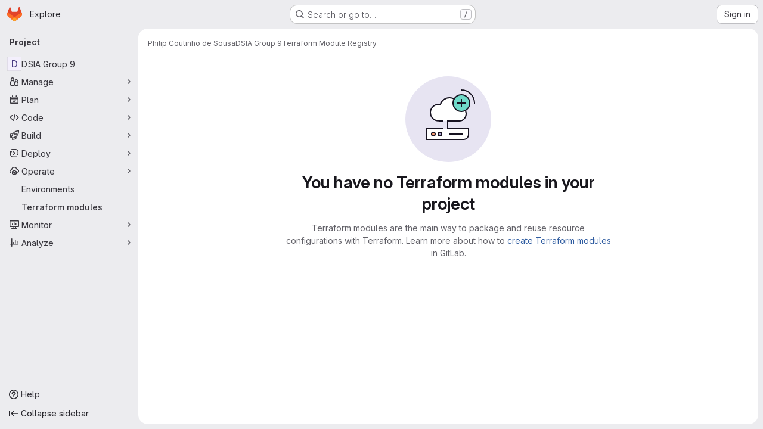

--- FILE ---
content_type: text/javascript; charset=utf-8
request_url: https://git.cs.uni-paderborn.de/assets/webpack/pages.projects.packages.infrastructure_registry.index.5558a23b.chunk.js
body_size: 294
content:
(this.webpackJsonp=this.webpackJsonp||[]).push([["pages.projects.packages.infrastructure_registry.index"],{282:function(s,e,r){r("HVBj"),r("gjpc"),s.exports=r("8FRO")},"8FRO":function(s,e,r){"use strict";r.r(e);var a=r("v8Dq");Object(a.a)()}},[[282,"runtime","main","commons-pages.projects-pages.projects.activity-pages.projects.alert_management.details-pages.project-8c2226c2","commons-pages.admin.abuse_reports-pages.admin.abuse_reports.show-pages.admin.credentials-pages.admin-ce1b2df9","commons-pages.admin.abuse_reports-pages.admin.abuse_reports.show-pages.admin.credentials-pages.admin-d83550ba","commons-pages.groups.dependency_proxies-pages.groups.harbor.repositories-pages.groups.infrastructure-7ec965c5","commons-pages.groups.harbor.repositories-pages.groups.infrastructure_registry.index-pages.groups.pac-c6a27c85","commons-pages.groups.infrastructure_registry.index-pages.projects.packages.infrastructure_registry.i-954a0ea2","commons-pages.groups.infrastructure_registry.index-pages.projects.packages.infrastructure_registry.index"]]]);
//# sourceMappingURL=pages.projects.packages.infrastructure_registry.index.5558a23b.chunk.js.map

--- FILE ---
content_type: text/javascript; charset=utf-8
request_url: https://git.cs.uni-paderborn.de/assets/webpack/commons-pages.groups.infrastructure_registry.index-pages.projects.packages.infrastructure_registry.i-954a0ea2.a83c14cf.chunk.js
body_size: 9338
content:
(this.webpackJsonp=this.webpackJsonp||[]).push([["commons-pages.groups.infrastructure_registry.index-pages.projects.packages.infrastructure_registry.i-954a0ea2","98292fa1"],{"3Pl5":function(t,e,i){"use strict";i("3UXl"),i("iyoE");var n=i("9/Bc"),r=i("d85j"),a=i("dIEn"),s=i("zIFf"),o=i("/lV4"),l={name:"PackageTags",components:{GlBadge:n.a,GlIcon:r.a,GlSprintf:a.a},directives:{GlTooltip:s.a},props:{tagDisplayLimit:{type:Number,required:!1,default:2},tags:{type:Array,required:!0,default:function(){return[]}},hideLabel:{type:Boolean,required:!1,default:!1}},computed:{tagCount(){return this.tags.length},tagsToRender(){return this.tags.slice(0,this.tagDisplayLimit)},moreTagsDisplay(){return Math.max(0,this.tags.length-this.tagDisplayLimit)},moreTagsTooltip(){return this.moreTagsDisplay?this.tags.slice(this.tagDisplayLimit).map((function(t){return t.name})).join(", "):""},tagsDisplay(){return Object(o.h)("%d tag","%d tags",this.tagCount)}},methods:{tagBadgeClass(t){return{"gl-hidden":!0,"!gl-flex":1===this.tagCount,"@md/panel:!gl-flex":this.tagCount>1,"gl-mr-2":t!==this.tagsToRender.length-1,"gl-ml-3":!this.hideLabel&&0===t}}}},c=i("tBpV"),u=Object(c.a)(l,(function(){var t=this,e=t._self._c;return e("div",{staticClass:"gl-flex gl-items-center"},[t.hideLabel?t._e():e("div",{staticClass:"gl-flex gl-items-center",attrs:{"data-testid":"tagLabel"}},[e("gl-icon",{staticClass:"gl-mr-3",attrs:{name:"labels",variant:"subtle"}}),t._v(" "),e("span",{staticClass:"gl-font-bold"},[t._v(t._s(t.tagsDisplay))])],1),t._v(" "),t._l(t.tagsToRender,(function(i,n){return e("gl-badge",{key:n,class:t.tagBadgeClass(n),attrs:{"data-testid":"tagBadge",variant:"info"}},[t._v(t._s(i.name))])})),t._v(" "),t.moreTagsDisplay?e("gl-badge",{directives:[{name:"gl-tooltip",rawName:"v-gl-tooltip"}],staticClass:"gl-ml-2 gl-hidden @md/panel:gl-flex",attrs:{"data-testid":"moreBadge",variant:"neutral",title:t.moreTagsTooltip}},[e("gl-sprintf",{attrs:{message:t.__("+%{tags} more")},scopedSlots:t._u([{key:"tags",fn:function(){return[t._v("\n        "+t._s(t.moreTagsDisplay)+"\n      ")]},proxy:!0}],null,!1,1778193567)})],1):t._e(),t._v(" "),t.moreTagsDisplay&&t.hideLabel?e("gl-badge",{staticClass:"gl-ml-2 @md/panel:gl-hidden",attrs:{"data-testid":"moreBadge",variant:"neutral"}},[t._v(t._s(t.tagsDisplay))]):t._e()],2)}),[],!1,null,null,null);e.a=u.exports},BNa5:function(t,e,i){"use strict";var n=i("CbCZ"),r=i("Jx7q"),a=i("dIEn"),s=i("pmDQ"),o=i("zIFf"),l=i("/lV4"),c=i("Igzg"),u=i("5QKO"),d=i("EC5q"),p=i("d85j"),g=i("3twG"),f={name:"PackagePath",components:{GlIcon:p.a,GlLink:r.a},directives:{GlTooltip:o.a},props:{path:{type:String,required:!0},disabled:{type:Boolean,required:!1,default:!1}},computed:{pathPieces(){return this.path.split("/")},root(){return this.pathPieces[1]},rootLink(){return Object(g.B)(this.pathPieces[0],this.root)},leaf(){return this.pathPieces[this.pathPieces.length-1]},deeplyNested(){return this.pathPieces.length>3},hasGroup(){return this.root!==this.leaf}}},h=i("tBpV"),m=Object(h.a)(f,(function(){var t=this,e=t._self._c;return e("div",{staticClass:"gl-flex gl-items-center"},[e("gl-icon",{staticClass:"gl-mx-3 gl-min-w-0",attrs:{"data-testid":"base-icon",name:"project"}}),t._v(" "),e("gl-link",{staticClass:"gl-min-w-0 gl-text-subtle",attrs:{"data-testid":"root-link",href:"/"+t.rootLink,disabled:t.disabled}},[t._v("\n    "+t._s(t.root)+"\n  ")]),t._v(" "),t.hasGroup?[e("gl-icon",{staticClass:"gl-mx-2 gl-min-w-0",attrs:{"data-testid":"root-chevron",name:"chevron-right"}}),t._v(" "),t.deeplyNested?[e("span",{directives:[{name:"gl-tooltip",rawName:"v-gl-tooltip",value:{title:t.path},expression:"{ title: path }"}],staticClass:"gl-min-w-0 gl-rounded-base gl-px-2 gl-shadow-inner-1-gray-200",attrs:{"data-testid":"ellipsis-icon"}},[e("gl-icon",{attrs:{name:"ellipsis_h"}})],1),t._v(" "),e("gl-icon",{staticClass:"gl-mx-2 gl-min-w-0",attrs:{"data-testid":"ellipsis-chevron",name:"chevron-right"}})]:t._e(),t._v(" "),e("gl-link",{staticClass:"gl-min-w-0 gl-text-subtle",attrs:{"data-testid":"leaf-link",href:"/"+t.path,disabled:t.disabled}},[t._v("\n      "+t._s(t.leaf)+"\n    ")])]:t._e()],2)}),[],!1,null,null,null).exports,v=i("3Pl5"),_=i("Mj3/"),y={name:"InfrastructureIconAndName",components:{GlIcon:p.a}},b=Object(h.a)(y,(function(){var t=this._self._c;return t("div",{staticClass:"gl-flex gl-items-center"},[t("gl-icon",{staticClass:"gl-ml-3 gl-mr-2",attrs:{name:"infrastructure-registry"}}),this._v(" "),t("span",[this._v(this._s(this.s__("InfrastructureRegistry|Terraform")))])],1)}),[],!1,null,null,null).exports,k={name:"PackageListRow",components:{GlButton:n.a,GlLink:r.a,GlSprintf:a.a,GlTruncate:s.a,PackageTags:v.a,PackagePath:m,PublishMethod:_.a,ListItem:c.a,InfrastructureIconAndName:b},directives:{GlTooltip:o.a},mixins:[u.a],props:{packageEntity:{type:Object,required:!0},packageLink:{type:String,required:!0},disableDelete:{type:Boolean,default:!1,required:!1},isGroup:{type:Boolean,default:!1,required:!1},showPackageType:{type:Boolean,default:!0,required:!1}},computed:{hasPipeline(){var t;return Boolean(null===(t=this.packageEntity.pipeline)||void 0===t||null===(t=t.user)||void 0===t?void 0:t.name)},hasProjectLink(){return Boolean(this.packageEntity.project_path)},showWarningIcon(){return this.packageEntity.status===d.u},disabledRow(){return this.packageEntity.status&&this.packageEntity.status!==d.t},disabledDeleteButton(){return this.disabledRow||!this.packageEntity._links.delete_api_path}},i18n:{erroredPackageText:Object(l.i)("PackageRegistry|Invalid Package: failed metadata extraction")}},x=Object(h.a)(k,(function(){var t=this,e=t._self._c;return e("list-item",{attrs:{"data-testid":"package-row"},scopedSlots:t._u([{key:"left-primary",fn:function(){return[e("div",{staticClass:"gl-mr-3 gl-flex gl-min-w-0 gl-items-center"},[e("gl-link",{staticClass:"gl-min-w-0 gl-text-default",attrs:{href:t.packageLink,"data-testid":"details-link",disabled:t.disabledRow}},[e("gl-truncate",{attrs:{text:t.packageEntity.name}})],1),t._v(" "),t.showWarningIcon?e("gl-button",{directives:[{name:"gl-tooltip",rawName:"v-gl-tooltip",value:{title:t.$options.i18n.erroredPackageText},expression:"{ title: $options.i18n.erroredPackageText }"}],staticClass:"hover:!gl-bg-transparent",attrs:{icon:"warning",category:"tertiary","data-testid":"warning-icon","aria-label":t.__("Warning")}}):t._e(),t._v(" "),t.packageEntity.tags&&t.packageEntity.tags.length?e("package-tags",{staticClass:"gl-ml-3",attrs:{tags:t.packageEntity.tags,"hide-label":"","tag-display-limit":1}}):t._e()],1)]},proxy:!0},{key:"left-secondary",fn:function(){return[e("div",{staticClass:"gl-flex"},[e("span",[t._v(t._s(t.packageEntity.version))]),t._v(" "),t.hasPipeline?e("div",{staticClass:"sm:g-flex gl-ml-2 gl-hidden"},[e("gl-sprintf",{attrs:{message:t.s__("PackageRegistry|published by %{author}")},scopedSlots:t._u([{key:"author",fn:function(){return[t._v(t._s(t.packageEntity.pipeline.user.name))]},proxy:!0}],null,!1,166229790)})],1):t._e(),t._v(" "),t.showPackageType?e("infrastructure-icon-and-name"):t._e(),t._v(" "),t.hasProjectLink?e("package-path",{attrs:{path:t.packageEntity.project_path,disabled:t.disabledRow}}):t._e()],1)]},proxy:!0},{key:"right-primary",fn:function(){return[e("publish-method",{attrs:{"package-entity":t.packageEntity,"is-group":t.isGroup}})]},proxy:!0},{key:"right-secondary",fn:function(){return[e("span",[e("gl-sprintf",{attrs:{message:t.__("Created %{timestamp}")},scopedSlots:t._u([{key:"timestamp",fn:function(){return[e("span",{directives:[{name:"gl-tooltip",rawName:"v-gl-tooltip"}],attrs:{title:t.tooltipTitle(t.packageEntity.created_at)}},[t._v("\n            "+t._s(t.timeFormatted(t.packageEntity.created_at))+"\n          ")])]},proxy:!0}])})],1)]},proxy:!0},t.disableDelete?null:{key:"right-action",fn:function(){return[e("gl-button",{attrs:{"data-testid":"action-delete",icon:"remove",category:"secondary",variant:"danger",title:t.s__("PackageRegistry|Remove package"),"aria-label":t.s__("PackageRegistry|Remove package"),disabled:t.disabledDeleteButton},on:{click:function(e){return t.$emit("packageToDelete",t.packageEntity)}}})]},proxy:!0}],null,!0)})}),[],!1,null,null,null);e.a=x.exports},EC5q:function(t,e,i){"use strict";i.d(e,"q",(function(){return r})),i.d(e,"o",(function(){return a})),i.d(e,"y",(function(){return s})),i.d(e,"c",(function(){return o})),i.d(e,"r",(function(){return l})),i.d(e,"k",(function(){return c})),i.d(e,"h",(function(){return u})),i.d(e,"A",(function(){return d})),i.d(e,"x",(function(){return p})),i.d(e,"z",(function(){return g})),i.d(e,"b",(function(){return f})),i.d(e,"p",(function(){return h})),i.d(e,"C",(function(){return m})),i.d(e,"B",(function(){return v})),i.d(e,"g",(function(){return _})),i.d(e,"i",(function(){return y})),i.d(e,"j",(function(){return b})),i.d(e,"m",(function(){return k})),i.d(e,"n",(function(){return x})),i.d(e,"l",(function(){return w})),i.d(e,"u",(function(){return C})),i.d(e,"t",(function(){return E})),i.d(e,"w",(function(){return j})),i.d(e,"s",(function(){return T})),i.d(e,"e",(function(){return O})),i.d(e,"a",(function(){return P})),i.d(e,"d",(function(){return S})),i.d(e,"v",(function(){return G})),i.d(e,"f",(function(){return D}));var n=i("/lV4");const r=5,a="delete_package",s="request_delete_package",o="cancel_delete_package",l="install_package",c="delete_package_file",u="delete_package_files",d="select_package_file",p="request_delete_package_file",g="request_delete_selected_package_file",f="cancel_delete_package_file",h="download_package_asset",m={DELETE_PACKAGE:a,REQUEST_DELETE_PACKAGE:s,CANCEL_DELETE_PACKAGE:o,PULL_PACKAGE:"pull_package",DELETE_PACKAGE_FILE:c,REQUEST_DELETE_PACKAGE_FILE:p,CANCEL_DELETE_PACKAGE_FILE:f,DOWNLOAD_PACKAGE_ASSET:h},v="showSuccessDeleteAlert",_=Object(n.i)("PackageRegistry|Something went wrong while deleting the package."),y=Object(n.i)("PackageRegistry|Something went wrong while deleting the package asset."),b=Object(n.i)("PackageRegistry|Package asset deleted successfully"),k=Object(n.i)("PackageRegistry|You are about to delete %{name}, are you sure?"),x=Object(n.i)("PackageRegistry|Delete package"),w=Object(n.i)("PackageRegistry|Permanently delete"),C="error",E="default",j=Object(n.i)("ContainerRegistry|CLI commands"),T=Object(n.i)("ContainerRegistry|Login"),O=Object(n.i)("ContainerRegistry|Copy login command"),P=Object(n.i)("ContainerRegistry|Build an image"),S=Object(n.i)("ContainerRegistry|Copy build command"),G=Object(n.i)("ContainerRegistry|Push an image"),D=Object(n.i)("ContainerRegistry|Copy push command")},Igzg:function(t,e,i){"use strict";i("UezY"),i("z6RN"),i("hG7+");var n=i("CbCZ"),r=i("zIFf"),a=i("/lV4"),s={name:"ListItem",components:{GlButton:n.a},directives:{GlTooltip:r.a},props:{first:{type:Boolean,default:!1,required:!1},selected:{type:Boolean,default:!1,required:!1}},data:()=>({isDetailsShown:!1,detailsSlots:[]}),computed:{optionalClasses(){return{"gl-border-t-transparent":!this.first&&!this.selected,"gl-border-t-default":this.first&&!this.selected,"gl-border-b-default":!this.selected,"!gl-border-t-transparent":this.selected&&!this.first,"gl-bg-blue-50 gl-border-blue-200":this.selected}},toggleDetailsIcon(){return this.isDetailsShown?"chevron-up":"chevron-down"},toggleDetailsLabel(){return this.isDetailsShown?Object(a.a)("Hide details"):Object(a.a)("Show details")}},mounted(){this.detailsSlots=Object.keys(this.$slots).filter((function(t){return t.startsWith("details-")}))},methods:{toggleDetails(){this.isDetailsShown=!this.isDetailsShown}}},o=i("tBpV"),l=Object(o.a)(s,(function(){var t=this,e=t._self._c;return e("div",{staticClass:"gl-flex gl-flex-col gl-border-b-1 gl-border-t-1 gl-border-b-solid gl-border-t-solid",class:t.optionalClasses},[e("div",{staticClass:"gl-flex gl-py-3"},[t.$slots["left-action"]?e("div",{staticClass:"gl-flex gl-w-7 gl-justify-start gl-pt-2"},[t._t("left-action")],2):t._e(),t._v(" "),e("div",{staticClass:"gl-flex gl-grow gl-flex-col gl-items-stretch gl-justify-between @sm/panel:gl-flex-row"},[e("div",{staticClass:"gl-mb-3 gl-flex gl-min-w-0 gl-grow gl-flex-col @sm/panel:gl-mb-0"},[t.$slots["left-primary"]?e("div",{staticClass:"gl-min-h-6 gl-min-w-0 gl-items-center gl-font-semibold gl-text-default @sm/panel:gl-flex"},[t._t("left-primary"),t._v(" "),t.detailsSlots.length>0?e("gl-button",{directives:[{name:"gl-tooltip",rawName:"v-gl-tooltip"}],staticClass:"gl-ml-2 gl-hidden @sm/panel:gl-block",attrs:{icon:t.toggleDetailsIcon,"aria-label":t.toggleDetailsLabel,size:"small",category:"tertiary",title:t.toggleDetailsLabel,"aria-expanded":t.isDetailsShown},on:{click:t.toggleDetails}}):t._e()],2):t._e(),t._v(" "),t.$slots["left-secondary"]?e("div",{staticClass:"gl-flex gl-min-h-6 gl-min-w-0 gl-grow gl-items-center gl-gap-3 gl-text-sm gl-text-subtle"},[t._t("left-secondary")],2):t._e()]),t._v(" "),e("div",{staticClass:"gl-flex gl-shrink-0 gl-flex-col gl-justify-center gl-text-subtle @sm/panel:gl-items-end"},[t.$slots["right-primary"]?e("div",{staticClass:"gl-flex gl-min-h-6 gl-items-center @sm/panel:gl-text-default"},[t._t("right-primary")],2):t._e(),t._v(" "),t.$slots["right-secondary"]?e("div",{staticClass:"gl-flex gl-min-h-6 gl-items-center gl-text-sm"},[t._t("right-secondary")],2):t._e()])]),t._v(" "),t.$slots["right-action"]?e("div",{staticClass:"gl-items-center gl-pl-3 @sm/panel:gl-flex"},[t._t("right-action")],2):t._e()]),t._v(" "),t.isDetailsShown?e("div",{staticClass:"gl-flex"},[e("div",{staticClass:"gl-w-7"}),t._v(" "),e("div",{staticClass:"gl-mb-3 gl-flex gl-grow gl-flex-col gl-rounded-base gl-bg-subtle gl-shadow-inner-1-gray-100"},t._l(t.detailsSlots,(function(i,n){return e("div",{key:n,staticClass:"gl-px-5 gl-py-2",class:{"gl-border-t-1 gl-border-default gl-border-t-solid":0!==n}},[t._t(i)],2)})),0),t._v(" "),e("div",{staticClass:"gl-w-9"})]):t._e()])}),[],!1,null,null,null);e.a=l.exports},"J/1e":function(t,e,i){"use strict";var n={components:{GlSkeletonLoader:i("Q5rj").a},shapes:[{type:"rect",width:"320",height:"12",x:"0",y:"12"},{type:"rect",width:"240",height:"8",x:"0",y:"32"},{type:"rect",width:"160",height:"12",x:"790",y:"12"},{type:"rect",width:"140",height:"8",x:"790",y:"32"},{type:"rect",width:"8",height:"20",x:"980",y:"16",ref:"button-loader"}],rowsToRender:{mobile:5,desktop:10}},r=i("tBpV"),a=Object(r.a)(n,(function(){var t=this,e=t._self._c;return e("div",[e("div",{staticClass:"gl-flex-col @sm/panel:gl-hidden",attrs:{"data-testid":"mobile-loader"}},t._l(t.$options.rowsToRender.mobile,(function(i){return e("div",{key:i,staticClass:"gl-border-b"},[e("gl-skeleton-loader",{key:i,attrs:{width:500,height:95,"preserve-aspect-ratio":"xMinYMax meet"}},[e("rect",{attrs:{width:"500",height:"10",x:"0",y:"15",rx:"4"}}),t._v(" "),e("rect",{attrs:{width:"200",height:"10",x:"0",y:"35",rx:"4"}}),t._v(" "),e("rect",{attrs:{width:"200",height:"10",x:"0",y:"55",rx:"4"}}),t._v(" "),e("rect",{attrs:{width:"300",height:"10",x:"0",y:"75",rx:"4"}}),t._v(">\n      ")])],1)})),0),t._v(" "),e("div",{staticClass:"gl-mb-5 gl-hidden gl-flex-col @sm/panel:gl-flex",attrs:{"data-testid":"desktop-loader"}},t._l(t.$options.rowsToRender.desktop,(function(i){return e("div",{key:i,staticClass:"gl-border-b"},[e("gl-skeleton-loader",{key:i,attrs:{width:1e3,height:48,"preserve-aspect-ratio":"xMinYMax meet"}},t._l(t.$options.shapes,(function(i,n){return e(i.type,t._b({key:n,tag:"component",attrs:{rx:"4"}},"component",i,!1))})),1)],1)})),0)])}),[],!1,null,null,null);e.a=a.exports},"Mj3/":function(t,e,i){"use strict";var n=i("d85j"),r=i("Jx7q"),a=i("rK/1"),s=i("qdMH"),o={name:"PublishMethod",components:{ClipboardButton:a.a,GlIcon:n.a,GlLink:r.a},props:{packageEntity:{type:Object,required:!0},isGroup:{type:Boolean,required:!1,default:!1}},computed:{hasPipeline(){return Boolean(this.packageEntity.pipeline)},packageShaShort(){var t;return null===(t=this.packageEntity.pipeline)||void 0===t?void 0:t.sha.substring(0,8)},linkToCommit(){return Object(s.d)(this.packageEntity,this.isGroup)}}},l=i("tBpV"),c=Object(l.a)(o,(function(){var t=this,e=t._self._c;return e("div",{staticClass:"gl-flex gl-items-center"},[t.hasPipeline?[e("gl-icon",{staticClass:"gl-mr-2",attrs:{name:"merge-request"}}),t._v(" "),e("span",{staticClass:"gl-mr-2",attrs:{"data-testid":"pipeline-ref"}},[t._v(t._s(t.packageEntity.pipeline.ref))]),t._v(" "),e("gl-icon",{staticClass:"gl-mr-2",attrs:{name:"commit"}}),t._v(" "),e("gl-link",{staticClass:"gl-mr-2",attrs:{"data-testid":"pipeline-sha",href:t.linkToCommit}},[t._v(t._s(t.packageShaShort))]),t._v(" "),e("clipboard-button",{attrs:{text:t.packageEntity.pipeline.sha,title:t.__("Copy commit SHA"),category:"tertiary",size:"small"}})]:[e("span",{attrs:{"data-testid":"manually-published"}},[t._v("\n      "+t._s(t.s__("PackageRegistry|Manually published"))+"\n    ")])]],2)}),[],!1,null,null,null);e.a=c.exports},eadt:function(t,e,i){"use strict";var n=i("Tmea"),r=i.n(n),a=i("KFC0"),s=i.n(a),o=i("zIFf"),l=i("M1MW"),c=i("1OWu");var u={directives:{GlTooltip:o.a,GlResizeObserver:l.a},props:{title:{type:String,required:!1,default:""},placement:{type:String,required:!1,default:"top"},boundary:{type:String,required:!1,default:""},truncateTarget:{type:[String,Function],required:!1,default:""}},data:()=>({tooltipDisabled:!0}),computed:{classes(){return this.tooltipDisabled?"":"js-show-tooltip"},tooltip(){return{title:this.title,placement:this.placement,disabled:this.tooltipDisabled,...this.boundary&&{boundary:this.boundary}}}},watch:{title(){this.$nextTick(this.updateTooltip)}},created(){this.updateTooltipDebounced=r()(this.updateTooltip,300)},mounted(){this.updateTooltip()},methods:{selectTarget(){return s()(this.truncateTarget)?this.truncateTarget(this.$el):"child"===this.truncateTarget?this.$el.childNodes[0]:this.$el},updateTooltip(){this.tooltipDisabled=!Object(c.f)(this.selectTarget())},onResize(){this.updateTooltipDebounced()}}},d=i("tBpV"),p=Object(d.a)(u,(function(){return(0,this._self._c)("span",{directives:[{name:"gl-tooltip",rawName:"v-gl-tooltip",value:this.tooltip,expression:"tooltip"},{name:"gl-resize-observer",rawName:"v-gl-resize-observer",value:this.onResize,expression:"onResize"}],staticClass:"gl-min-w-0",class:this.classes},[this._t("default")],2)}),[],!1,null,null,null);e.a=p.exports},fAAU:function(t,e,i){"use strict";var n=i("d85j"),r=i("Jx7q"),a=i("zIFf"),s=i("eadt");const o={s:"gl-max-w-20",m:"gl-max-w-30",l:"gl-max-w-48",xl:"gl-max-w-75"};var l={name:"MetadataItem",components:{GlIcon:n.a,GlLink:r.a,TooltipOnTruncate:s.a},directives:{GlTooltip:a.a},props:{icon:{type:String,required:!1,default:null},text:{type:String,required:!0},link:{type:String,required:!1,default:""},size:{type:String,required:!1,default:"s",validator:t=>!t||["s","m","l","xl"].includes(t)},textTooltip:{type:String,required:!1,default:""}},computed:{sizeClass(){return o[this.size]}}},c=i("tBpV"),u=Object(c.a)(l,(function(){var t=this,e=t._self._c;return e("div",{staticClass:"gl-inline-flex gl-items-center"},[t.icon?e("gl-icon",{staticClass:"gl-mr-2 gl-min-w-5",attrs:{name:t.icon,variant:"subtle"}}):t._e(),t._v(" "),t.link?e("tooltip-on-truncate",{staticClass:"gl-truncate",class:t.sizeClass,attrs:{title:t.text}},[e("gl-link",{attrs:{href:t.link}},[t._v("\n      "+t._s(t.text)+"\n    ")])],1):e("div",{staticClass:"gl-inline-flex",class:t.sizeClass,attrs:{"data-testid":"metadata-item-text"}},[t.textTooltip?e("span",{directives:[{name:"gl-tooltip",rawName:"v-gl-tooltip",value:{title:t.textTooltip},expression:"{ title: textTooltip }"}],attrs:{"data-testid":"text-tooltip-container"}},[t._v("\n      "+t._s(t.text))]):e("tooltip-on-truncate",{staticClass:"gl-truncate",attrs:{title:t.text}},[t._v("\n      "+t._s(t.text)+"\n    ")])],1)],1)}),[],!1,null,null,null);e.a=u.exports},qdMH:function(t,e,i){"use strict";i.d(e,"h",(function(){return a})),i.d(e,"b",(function(){return o})),i.d(e,"c",(function(){return l})),i.d(e,"e",(function(){return c})),i.d(e,"g",(function(){return u})),i.d(e,"f",(function(){return d})),i.d(e,"a",(function(){return p})),i.d(e,"d",(function(){return g}));i("3UXl"),i("iyoE"),i("v2fZ");var n=i("3twG"),r=i("W4cT");const a=function(t){return Object(n.F)(t,{gatherArrays:!0,legacySpacesDecode:!0})},s=function(t,e){return{type:t,value:{data:e}}},o=function(t){const{type:e,search:i,version:n,status:a,sort:o,orderBy:l}=t,c=[],u={};return e&&c.push(s("type",e)),n&&c.push(s("version",n)),a&&c.push(s("status",a)),i&&c.push(...function(t){return t.map((function(t){return s(r.d,t)}))}(i)),o&&(u.sort=o),l&&(u.orderBy=l),{filters:c,sorting:u}},l=function(t){const{before:e,after:i}=t;return{before:e,after:i}},c=function(t,e){return{after:t,before:void 0,first:e,last:void 0}},u=function(t,e){return{after:void 0,before:t,first:void 0,last:e}},d=function(t={},e){return t.before?u(t.before,e):t.after?c(t.after,e):{}},p=function(t){return t?t.split("/").join(" / "):""},g=function({project_path:t,pipeline:e={}},i=!1){return i?`/${t}/commit/${e.sha}`:"../commit/"+e.sha}},vXx3:function(t,e,i){"use strict";i.d(e,"a",(function(){return n}));const n="UI::TerraformPackages"},yi8e:function(t,e,i){"use strict";(function(t){i.d(e,"a",(function(){return C})),i.d(e,"c",(function(){return w})),i.d(e,"d",(function(){return x})),i.d(e,"e",(function(){return k})),i.d(e,"f",(function(){return b}));var n=("undefined"!=typeof window?window:void 0!==t?t:{}).__VUE_DEVTOOLS_GLOBAL_HOOK__;function r(t,e){if(void 0===e&&(e=[]),null===t||"object"!=typeof t)return t;var i,n=(i=function(e){return e.original===t},e.filter(i)[0]);if(n)return n.copy;var a=Array.isArray(t)?[]:{};return e.push({original:t,copy:a}),Object.keys(t).forEach((function(i){a[i]=r(t[i],e)})),a}function a(t,e){Object.keys(t).forEach((function(i){return e(t[i],i)}))}function s(t){return null!==t&&"object"==typeof t}var o=function(t,e){this.runtime=e,this._children=Object.create(null),this._rawModule=t;var i=t.state;this.state=("function"==typeof i?i():i)||{}},l={namespaced:{configurable:!0}};l.namespaced.get=function(){return!!this._rawModule.namespaced},o.prototype.addChild=function(t,e){this._children[t]=e},o.prototype.removeChild=function(t){delete this._children[t]},o.prototype.getChild=function(t){return this._children[t]},o.prototype.hasChild=function(t){return t in this._children},o.prototype.update=function(t){this._rawModule.namespaced=t.namespaced,t.actions&&(this._rawModule.actions=t.actions),t.mutations&&(this._rawModule.mutations=t.mutations),t.getters&&(this._rawModule.getters=t.getters)},o.prototype.forEachChild=function(t){a(this._children,t)},o.prototype.forEachGetter=function(t){this._rawModule.getters&&a(this._rawModule.getters,t)},o.prototype.forEachAction=function(t){this._rawModule.actions&&a(this._rawModule.actions,t)},o.prototype.forEachMutation=function(t){this._rawModule.mutations&&a(this._rawModule.mutations,t)},Object.defineProperties(o.prototype,l);var c=function(t){this.register([],t,!1)};c.prototype.get=function(t){return t.reduce((function(t,e){return t.getChild(e)}),this.root)},c.prototype.getNamespace=function(t){var e=this.root;return t.reduce((function(t,i){return t+((e=e.getChild(i)).namespaced?i+"/":"")}),"")},c.prototype.update=function(t){!function t(e,i,n){0;if(i.update(n),n.modules)for(var r in n.modules){if(!i.getChild(r))return void 0;t(e.concat(r),i.getChild(r),n.modules[r])}}([],this.root,t)},c.prototype.register=function(t,e,i){var n=this;void 0===i&&(i=!0);var r=new o(e,i);0===t.length?this.root=r:this.get(t.slice(0,-1)).addChild(t[t.length-1],r);e.modules&&a(e.modules,(function(e,r){n.register(t.concat(r),e,i)}))},c.prototype.unregister=function(t){var e=this.get(t.slice(0,-1)),i=t[t.length-1],n=e.getChild(i);n&&n.runtime&&e.removeChild(i)},c.prototype.isRegistered=function(t){var e=this.get(t.slice(0,-1)),i=t[t.length-1];return!!e&&e.hasChild(i)};var u;var d=function(t){var e=this;void 0===t&&(t={}),!u&&"undefined"!=typeof window&&window.Vue&&y(window.Vue);var i=t.plugins;void 0===i&&(i=[]);var r=t.strict;void 0===r&&(r=!1),this._committing=!1,this._actions=Object.create(null),this._actionSubscribers=[],this._mutations=Object.create(null),this._wrappedGetters=Object.create(null),this._modules=new c(t),this._modulesNamespaceMap=Object.create(null),this._subscribers=[],this._watcherVM=new u,this._makeLocalGettersCache=Object.create(null);var a=this,s=this.dispatch,o=this.commit;this.dispatch=function(t,e){return s.call(a,t,e)},this.commit=function(t,e,i){return o.call(a,t,e,i)},this.strict=r;var l=this._modules.root.state;m(this,l,[],this._modules.root),h(this,l),i.forEach((function(t){return t(e)})),(void 0!==t.devtools?t.devtools:u.config.devtools)&&function(t){n&&(t._devtoolHook=n,n.emit("vuex:init",t),n.on("vuex:travel-to-state",(function(e){t.replaceState(e)})),t.subscribe((function(t,e){n.emit("vuex:mutation",t,e)}),{prepend:!0}),t.subscribeAction((function(t,e){n.emit("vuex:action",t,e)}),{prepend:!0}))}(this)},p={state:{configurable:!0}};function g(t,e,i){return e.indexOf(t)<0&&(i&&i.prepend?e.unshift(t):e.push(t)),function(){var i=e.indexOf(t);i>-1&&e.splice(i,1)}}function f(t,e){t._actions=Object.create(null),t._mutations=Object.create(null),t._wrappedGetters=Object.create(null),t._modulesNamespaceMap=Object.create(null);var i=t.state;m(t,i,[],t._modules.root,!0),h(t,i,e)}function h(t,e,i){var n=t._vm;t.getters={},t._makeLocalGettersCache=Object.create(null);var r=t._wrappedGetters,s={};a(r,(function(e,i){s[i]=function(t,e){return function(){return t(e)}}(e,t),Object.defineProperty(t.getters,i,{get:function(){return t._vm[i]},enumerable:!0})}));var o=u.config.silent;u.config.silent=!0,t._vm=new u({data:{$$state:e},computed:s}),u.config.silent=o,t.strict&&function(t){t._vm.$watch((function(){return this._data.$$state}),(function(){0}),{deep:!0,sync:!0})}(t),n&&(i&&t._withCommit((function(){n._data.$$state=null})),u.nextTick((function(){return n.$destroy()})))}function m(t,e,i,n,r){var a=!i.length,s=t._modules.getNamespace(i);if(n.namespaced&&(t._modulesNamespaceMap[s],t._modulesNamespaceMap[s]=n),!a&&!r){var o=v(e,i.slice(0,-1)),l=i[i.length-1];t._withCommit((function(){u.set(o,l,n.state)}))}var c=n.context=function(t,e,i){var n=""===e,r={dispatch:n?t.dispatch:function(i,n,r){var a=_(i,n,r),s=a.payload,o=a.options,l=a.type;return o&&o.root||(l=e+l),t.dispatch(l,s)},commit:n?t.commit:function(i,n,r){var a=_(i,n,r),s=a.payload,o=a.options,l=a.type;o&&o.root||(l=e+l),t.commit(l,s,o)}};return Object.defineProperties(r,{getters:{get:n?function(){return t.getters}:function(){return function(t,e){if(!t._makeLocalGettersCache[e]){var i={},n=e.length;Object.keys(t.getters).forEach((function(r){if(r.slice(0,n)===e){var a=r.slice(n);Object.defineProperty(i,a,{get:function(){return t.getters[r]},enumerable:!0})}})),t._makeLocalGettersCache[e]=i}return t._makeLocalGettersCache[e]}(t,e)}},state:{get:function(){return v(t.state,i)}}}),r}(t,s,i);n.forEachMutation((function(e,i){!function(t,e,i,n){(t._mutations[e]||(t._mutations[e]=[])).push((function(e){i.call(t,n.state,e)}))}(t,s+i,e,c)})),n.forEachAction((function(e,i){var n=e.root?i:s+i,r=e.handler||e;!function(t,e,i,n){(t._actions[e]||(t._actions[e]=[])).push((function(e){var r,a=i.call(t,{dispatch:n.dispatch,commit:n.commit,getters:n.getters,state:n.state,rootGetters:t.getters,rootState:t.state},e);return(r=a)&&"function"==typeof r.then||(a=Promise.resolve(a)),t._devtoolHook?a.catch((function(e){throw t._devtoolHook.emit("vuex:error",e),e})):a}))}(t,n,r,c)})),n.forEachGetter((function(e,i){!function(t,e,i,n){if(t._wrappedGetters[e])return void 0;t._wrappedGetters[e]=function(t){return i(n.state,n.getters,t.state,t.getters)}}(t,s+i,e,c)})),n.forEachChild((function(n,a){m(t,e,i.concat(a),n,r)}))}function v(t,e){return e.reduce((function(t,e){return t[e]}),t)}function _(t,e,i){return s(t)&&t.type&&(i=e,e=t,t=t.type),{type:t,payload:e,options:i}}function y(t){u&&t===u||
/*!
 * vuex v3.6.2
 * (c) 2021 Evan You
 * @license MIT
 */
function(t){if(Number(t.version.split(".")[0])>=2)t.mixin({beforeCreate:i});else{var e=t.prototype._init;t.prototype._init=function(t){void 0===t&&(t={}),t.init=t.init?[i].concat(t.init):i,e.call(this,t)}}function i(){var t=this.$options;t.store?this.$store="function"==typeof t.store?t.store():t.store:t.parent&&t.parent.$store&&(this.$store=t.parent.$store)}}(u=t)}p.state.get=function(){return this._vm._data.$$state},p.state.set=function(t){0},d.prototype.commit=function(t,e,i){var n=this,r=_(t,e,i),a=r.type,s=r.payload,o=(r.options,{type:a,payload:s}),l=this._mutations[a];l&&(this._withCommit((function(){l.forEach((function(t){t(s)}))})),this._subscribers.slice().forEach((function(t){return t(o,n.state)})))},d.prototype.dispatch=function(t,e){var i=this,n=_(t,e),r=n.type,a=n.payload,s={type:r,payload:a},o=this._actions[r];if(o){try{this._actionSubscribers.slice().filter((function(t){return t.before})).forEach((function(t){return t.before(s,i.state)}))}catch(t){0}var l=o.length>1?Promise.all(o.map((function(t){return t(a)}))):o[0](a);return new Promise((function(t,e){l.then((function(e){try{i._actionSubscribers.filter((function(t){return t.after})).forEach((function(t){return t.after(s,i.state)}))}catch(t){0}t(e)}),(function(t){try{i._actionSubscribers.filter((function(t){return t.error})).forEach((function(e){return e.error(s,i.state,t)}))}catch(t){0}e(t)}))}))}},d.prototype.subscribe=function(t,e){return g(t,this._subscribers,e)},d.prototype.subscribeAction=function(t,e){return g("function"==typeof t?{before:t}:t,this._actionSubscribers,e)},d.prototype.watch=function(t,e,i){var n=this;return this._watcherVM.$watch((function(){return t(n.state,n.getters)}),e,i)},d.prototype.replaceState=function(t){var e=this;this._withCommit((function(){e._vm._data.$$state=t}))},d.prototype.registerModule=function(t,e,i){void 0===i&&(i={}),"string"==typeof t&&(t=[t]),this._modules.register(t,e),m(this,this.state,t,this._modules.get(t),i.preserveState),h(this,this.state)},d.prototype.unregisterModule=function(t){var e=this;"string"==typeof t&&(t=[t]),this._modules.unregister(t),this._withCommit((function(){var i=v(e.state,t.slice(0,-1));u.delete(i,t[t.length-1])})),f(this)},d.prototype.hasModule=function(t){return"string"==typeof t&&(t=[t]),this._modules.isRegistered(t)},d.prototype.hotUpdate=function(t){this._modules.update(t),f(this,!0)},d.prototype._withCommit=function(t){var e=this._committing;this._committing=!0,t(),this._committing=e},Object.defineProperties(d.prototype,p);var b=j((function(t,e){var i={};return E(e).forEach((function(e){var n=e.key,r=e.val;i[n]=function(){var e=this.$store.state,i=this.$store.getters;if(t){var n=T(this.$store,"mapState",t);if(!n)return;e=n.context.state,i=n.context.getters}return"function"==typeof r?r.call(this,e,i):e[r]},i[n].vuex=!0})),i})),k=j((function(t,e){var i={};return E(e).forEach((function(e){var n=e.key,r=e.val;i[n]=function(){for(var e=[],i=arguments.length;i--;)e[i]=arguments[i];var n=this.$store.commit;if(t){var a=T(this.$store,"mapMutations",t);if(!a)return;n=a.context.commit}return"function"==typeof r?r.apply(this,[n].concat(e)):n.apply(this.$store,[r].concat(e))}})),i})),x=j((function(t,e){var i={};return E(e).forEach((function(e){var n=e.key,r=e.val;r=t+r,i[n]=function(){if(!t||T(this.$store,"mapGetters",t))return this.$store.getters[r]},i[n].vuex=!0})),i})),w=j((function(t,e){var i={};return E(e).forEach((function(e){var n=e.key,r=e.val;i[n]=function(){for(var e=[],i=arguments.length;i--;)e[i]=arguments[i];var n=this.$store.dispatch;if(t){var a=T(this.$store,"mapActions",t);if(!a)return;n=a.context.dispatch}return"function"==typeof r?r.apply(this,[n].concat(e)):n.apply(this.$store,[r].concat(e))}})),i})),C=function(t){return{mapState:b.bind(null,t),mapGetters:x.bind(null,t),mapMutations:k.bind(null,t),mapActions:w.bind(null,t)}};function E(t){return function(t){return Array.isArray(t)||s(t)}(t)?Array.isArray(t)?t.map((function(t){return{key:t,val:t}})):Object.keys(t).map((function(e){return{key:e,val:t[e]}})):[]}function j(t){return function(e,i){return"string"!=typeof e?(i=e,e=""):"/"!==e.charAt(e.length-1)&&(e+="/"),t(e,i)}}function T(t,e,i){return t._modulesNamespaceMap[i]}function O(t,e,i){var n=i?t.groupCollapsed:t.group;try{n.call(t,e)}catch(i){t.log(e)}}function P(t){try{t.groupEnd()}catch(e){t.log("—— log end ——")}}function S(){var t=new Date;return" @ "+G(t.getHours(),2)+":"+G(t.getMinutes(),2)+":"+G(t.getSeconds(),2)+"."+G(t.getMilliseconds(),3)}function G(t,e){return i="0",n=e-t.toString().length,new Array(n+1).join(i)+t;var i,n}var D={Store:d,install:y,version:"3.6.2",mapState:b,mapMutations:k,mapGetters:x,mapActions:w,createNamespacedHelpers:C,createLogger:function(t){void 0===t&&(t={});var e=t.collapsed;void 0===e&&(e=!0);var i=t.filter;void 0===i&&(i=function(t,e,i){return!0});var n=t.transformer;void 0===n&&(n=function(t){return t});var a=t.mutationTransformer;void 0===a&&(a=function(t){return t});var s=t.actionFilter;void 0===s&&(s=function(t,e){return!0});var o=t.actionTransformer;void 0===o&&(o=function(t){return t});var l=t.logMutations;void 0===l&&(l=!0);var c=t.logActions;void 0===c&&(c=!0);var u=t.logger;return void 0===u&&(u=console),function(t){var d=r(t.state);void 0!==u&&(l&&t.subscribe((function(t,s){var o=r(s);if(i(t,d,o)){var l=S(),c=a(t),p="mutation "+t.type+l;O(u,p,e),u.log("%c prev state","color: #9E9E9E; font-weight: bold",n(d)),u.log("%c mutation","color: #03A9F4; font-weight: bold",c),u.log("%c next state","color: #4CAF50; font-weight: bold",n(o)),P(u)}d=o})),c&&t.subscribeAction((function(t,i){if(s(t,i)){var n=S(),r=o(t),a="action "+t.type+n;O(u,a,e),u.log("%c action","color: #03A9F4; font-weight: bold",r),P(u)}})))}}};e.b=D}).call(this,i("uKge"))}}]);
//# sourceMappingURL=commons-pages.groups.infrastructure_registry.index-pages.projects.packages.infrastructure_registry.i-954a0ea2.a83c14cf.chunk.js.map

--- FILE ---
content_type: text/javascript; charset=utf-8
request_url: https://git.cs.uni-paderborn.de/assets/webpack/commons-pages.groups.infrastructure_registry.index-pages.projects.packages.infrastructure_registry.index.a3170294.chunk.js
body_size: 6558
content:
(this.webpackJsonp=this.webpackJsonp||[]).push([["commons-pages.groups.infrastructure_registry.index-pages.projects.packages.infrastructure_registry.index"],{CqNk:function(e,t,a){"use strict";a("UezY"),a("z6RN"),a("hG7+"),a("v2fZ"),a("3UXl"),a("iyoE");var i=a("Tmea"),r=a.n(i),s=a("KFC0"),n=a.n(s),l=a("j5yP"),o=a.n(l),u=a("LB5R"),c=a("q3oM"),d=a("4qOP"),g=a("d85j"),p=a("Jx7q");var h={name:"Pagination",components:{GlLink:p.a,GlIcon:g.a},model:{prop:"value",event:"input"},props:{value:{type:Number,required:!1,default:1,validator:function(e){return e>0}},perPage:{type:Number,required:!1,default:20,validator:function(e){return e>0}},totalItems:{type:Number,required:!1,default:0},limits:{type:Object,required:!1,default:function(){return{xs:0,sm:3,md:9,default:9}},validator:function(e){return 0===Object.keys(u.b).filter((function(t){return!e[t]})).length||e.default}},linkGen:{type:Function,required:!1,default:null},prevPage:{type:Number,required:!1,default:null},nextPage:{type:Number,required:!1,default:null},ellipsisText:{type:String,required:!1,default:"…"},labelNav:{type:String,required:!1,default:Object(d.b)("GlPagination.nav","Pagination")},labelFirstPage:{type:String,required:!1,default:Object(d.b)("GlPagination.labelFirstPage","Go to first page")},labelPrevPage:{type:String,required:!1,default:Object(d.b)("GlPagination.labelPrevPage","Go to previous page")},labelNextPage:{type:String,required:!1,default:Object(d.b)("GlPagination.labelNextPage","Go to next page")},labelLastPage:{type:String,required:!1,default:Object(d.b)("GlPagination.labelLastPage","Go to last page")},labelPage:{type:[Function,String],required:!1,default:Object(d.b)("GlPagination.labelPage","Go to page %{page}")},align:{type:String,required:!1,default:c.f.left,validator:function(e){return Object.keys(c.f).includes(e)}}},data:()=>({breakpoint:u.a.getBreakpointSize(),minTotalPagesToCollapse:4}),computed:{isVisible(){return this.totalPages>1||this.isCompactPagination},isLinkBased(){return n()(this.linkGen)},paginationLimit(){return void 0!==this.limits[this.breakpoint]?this.limits[this.breakpoint]:this.limits.default},maxAdjacentPages(){return Math.max(Math.ceil((this.paginationLimit-1)/2),0)},totalPages(){return Math.ceil(this.totalItems/this.perPage)},isFillAlign(){return this.align===c.f.fill},wrapperClasses(){const e=[];return this.align===c.f.center&&e.push("gl-justify-center"),this.align===c.f.right&&e.push("gl-justify-end"),this.isFillAlign&&e.push("gl-text-center"),e},shouldCollapseLeftSide(){const e=this.value-this.maxAdjacentPages;return e>=this.maxAdjacentPages&&e>3&&this.totalPages>this.minTotalPagesToCollapse},shouldCollapseRightSide(){return this.totalPages-2-this.value>this.maxAdjacentPages&&this.totalPages>this.minTotalPagesToCollapse},visibleItems(){var e=this;let t=[];if(!this.isCompactPagination){let r=this.shouldCollapseLeftSide?this.value-this.maxAdjacentPages:1;r=Math.min(r,this.totalPages-1);let s=this.shouldCollapseRightSide?this.value+this.maxAdjacentPages:this.totalPages;s=Math.max(s,2),t=(a=r,i=s,o()(a,i+1,1)).map((function(t){return e.getPageItem(t)})),this.shouldCollapseLeftSide&&t.splice(0,0,this.getPageItem(1,this.labelFirstPage),this.getEllipsisItem("left")),this.shouldCollapseRightSide&&t.push(this.getEllipsisItem("right"),this.getPageItem(this.totalPages,this.labelLastPage))}var a,i;return t},isCompactPagination(){return Boolean(!this.totalItems&&(this.prevPage||this.nextPage))},prevPageIsDisabled(){return this.pageIsDisabled(this.value-1)},nextPageIsDisabled(){return this.pageIsDisabled(this.value+1)},prevPageAriaLabel(){return!this.prevPageIsDisabled&&(this.labelPrevPage||this.labelForPage(this.value-1))},nextPageAriaLabel(){return!this.nextPageIsDisabled&&(this.labelNextPage||this.labelForPage(this.value+1))},prevPageHref(){return!this.prevPageIsDisabled&&(this.isLinkBased?this.linkGen(this.value-1):"#")},nextPageHref(){return!this.nextPageIsDisabled&&(this.isLinkBased?this.linkGen(this.value+1):"#")}},created(){window.addEventListener("resize",r()(this.setBreakpoint,c.P))},beforeDestroy(){window.removeEventListener("resize",r()(this.setBreakpoint,c.P))},methods:{labelForPage(e){return n()(this.labelPage)?this.labelPage(e):Object(d.a)(this.labelPage,{page:e})},setBreakpoint(){this.breakpoint=u.a.getBreakpointSize()},pageIsDisabled(e){return e<1||this.isCompactPagination&&e>this.value&&!this.nextPage||!this.isCompactPagination&&e>this.totalPages},getPageItem(e,t=null){var a=this;const i={"aria-label":t||this.labelForPage(e),href:"#",class:[]},r=e===this.value,s=this.pageIsDisabled(e),n={...i},l={};return r&&(n.class.push("active"),n["aria-current"]="page"),this.isLinkBased&&(n.href=this.linkGen(e)),l.click=function(t){return a.handleClick(t,e)},{content:e,component:s?"span":p.a,disabled:s,key:"page_"+e,slot:"page-number",slotData:{page:e,active:r,disabled:s},attrs:n,listeners:l}},getEllipsisItem(e){return{content:this.ellipsisText,key:"ellipsis_"+e,slot:"ellipsis-"+e,component:"span",disabled:!0,slotData:{},listeners:{}}},handleClick(e,t){this.isLinkBased||(e.preventDefault(),this.$emit("input",t))},handlePrevious(e,t){this.handleClick(e,t),this.$emit("previous")},handleNext(e,t){this.handleClick(e,t),this.$emit("next")}}},m=a("tBpV"),f=Object(m.a)(h,(function(){var e=this,t=e._self._c;return e.isVisible?t("nav",{staticClass:"gl-pagination",attrs:{"aria-label":e.labelNav}},[t("ul",{class:e.wrapperClasses},[t("li",{class:{disabled:e.prevPageIsDisabled,"gl-flex-auto":e.isFillAlign},attrs:{"aria-hidden":e.prevPageIsDisabled,"data-testid":"gl-pagination-li"}},[t(e.prevPageIsDisabled?"span":"a",{tag:"component",staticClass:"gl-pagination-item",attrs:{"data-testid":"gl-pagination-prev","aria-label":e.prevPageAriaLabel,href:e.prevPageHref},on:{click:function(t){!e.prevPageIsDisabled&&e.handlePrevious(t,e.value-1)}}},[e._t("previous",(function(){return[t("gl-icon",{attrs:{name:"chevron-lg-left"}})]}),null,{page:e.value-1,disabled:e.prevPageIsDisabled})],2)],1),e._v(" "),e._l(e.visibleItems,(function(a){return t("li",{key:a.key,class:{disabled:a.disabled,"gl-flex-auto":e.isFillAlign},attrs:{"data-testid":"gl-pagination-li"}},[t(a.component,e._g(e._b({tag:"component",staticClass:"gl-pagination-item",attrs:{"data-testid":"gl-pagination-item",size:"md","aria-disabled":a.disabled}},"component",a.attrs,!1),a.listeners),[e._t(a.slot,(function(){return[e._v(e._s(a.content))]}),null,a.slotData)],2)],1)})),e._v(" "),t("li",{class:{disabled:e.nextPageIsDisabled,"gl-flex-auto":e.isFillAlign},attrs:{"aria-hidden":e.nextPageIsDisabled,"data-testid":"gl-pagination-li"}},[t(e.nextPageIsDisabled?"span":"a",{tag:"component",staticClass:"gl-pagination-item",attrs:{"data-testid":"gl-pagination-next","aria-label":e.nextPageAriaLabel,href:e.nextPageHref},on:{click:function(t){!e.nextPageIsDisabled&&e.handleNext(t,e.value+1)}}},[e._t("next",(function(){return[t("gl-icon",{attrs:{name:"chevron-lg-right"}})]}),null,{page:e.value+1,disabled:e.nextPageIsDisabled})],2)],1)],2)]):e._e()}),[],!1,null,null,null);t.a=f.exports},LB5R:function(e,t,a){"use strict";a.d(t,"b",(function(){return i})),a.d(t,"a",(function(){return r}));a("B++/"),a("z6RN"),a("47t/");const i={xl:1200,lg:992,md:768,sm:576,xs:0},r={windowWidth:function(){return window.innerWidth},getBreakpointSize(){const e=this.windowWidth();return Object.keys(i).find((function(t){return e>i[t]}))},isDesktop(){return["xl","lg"].includes(this.getBreakpointSize())}}},ZUW3:function(e,t,a){"use strict";a.d(t,"a",(function(){return r}));var i=a("ewH8");function r(e){return i.default.version.startsWith("2")?e:{...e,render(...t){const a=e.render.call(this,...t);return Array.isArray(a)&&1===a.length?a[0]:a}}}},kfZU:function(e,t,a){"use strict";var i=a("NmEs"),r=a("3twG"),s=a("ZUW3");const n="push",l="replace",o="set",u="merge";var c=Object(s.a)({props:{query:{type:Object,required:!1,default:null},urlParamsUpdateStrategy:{type:String,required:!1,default:u,validator:function(e){return[u,o].includes(e)}},historyUpdateMethod:{type:String,required:!1,default:n,validator:function(e){return[n,l].includes(e)}}},watch:{query:{immediate:!0,deep:!0,handler(e){e&&this.updateQuery(e)}}},mounted(){window.addEventListener("popstate",this.handlePopState)},beforeDestroy(){window.removeEventListener("popstate",this.handlePopState)},methods:{handlePopState(e){this.$emit("popstate",e)},updateQuery(e){const t=this.urlParamsUpdateStrategy===o?Object(r.N)(this.query,{url:window.location.href,clearParams:!0,railsArraySyntax:!0,decodeParams:!0}):Object(r.C)(e,window.location.href,{spreadArrays:!0});this.historyUpdateMethod===n?Object(i.n)(t):Object(i.o)(t)}},render(){var e,t;return null===(e=(t=this.$scopedSlots).default)||void 0===e?void 0:e.call(t,{updateQuery:this.updateQuery})}}),d=a("tBpV"),g=Object(d.a)(c,void 0,void 0,!1,null,null,null);t.a=g.exports},v8Dq:function(e,t,a){"use strict";var i={};a.r(i),a.d(i,"setLoading",(function(){return X})),a.d(i,"setSorting",(function(){return Q})),a.d(i,"setFilter",(function(){return J})),a.d(i,"receivePackagesListSuccess",(function(){return Z})),a.d(i,"requestPackagesList",(function(){return Y})),a.d(i,"requestDeletePackage",(function(){return ee}));var r=a("ewH8"),s=a("/lV4"),n=(a("UezY"),a("z6RN"),a("hG7+"),a("lFMf"),a("gOHk"),a("c9hT"),a("l85A")),l=a("Jx7q"),o=a("dIEn"),u=a("yi8e"),c=a("jlnU"),d=a("NmEs"),g=a("qLpH"),p=a("EC5q"),h=a("qdMH"),m=a("fAAU"),f={name:"InfrastructureTitle",components:{TitleArea:a("vN1d").a,MetadataItem:m.a},props:{count:{type:Number,required:!1,default:null},helpUrl:{type:String,required:!0}},computed:{hasModules(){return Number.isInteger(this.count)&&this.count>0},moduleAmountText(){return Object(s.h)("%d Module","%d Modules",this.count)},infoMessages(){return this.hasModules?[{text:this.$options.i18n.LIST_INTRO_TEXT,link:this.helpUrl}]:[]}},i18n:{LIST_TITLE_TEXT:Object(s.i)("InfrastructureRegistry|Terraform Module Registry"),LIST_INTRO_TEXT:Object(s.i)("InfrastructureRegistry|Publish and share your modules. %{docLinkStart}More information%{docLinkEnd}")}},P=a("tBpV"),b=Object(P.a)(f,(function(){var e=this,t=e._self._c;return t("title-area",{attrs:{title:e.$options.i18n.LIST_TITLE_TEXT,"info-messages":e.infoMessages},scopedSlots:e._u([{key:"metadata-amount",fn:function(){return[e.hasModules?t("metadata-item",{attrs:{icon:"infrastructure-registry",text:e.moduleAmountText}}):e._e()]},proxy:!0}])})}),[],!1,null,null,null).exports;const v=Object(s.a)("Something went wrong while fetching the packages list."),y=Object(s.a)("Package deleted successfully"),k=1,_=Object(s.a)("Name"),I=Object(s.a)("Project"),S=Object(s.a)("Version"),T=Object(s.a)("Type"),L=Object(s.a)("Published"),j=[{orderBy:"name",label:_},{orderBy:"project_path",label:I},{orderBy:"version",label:S},{orderBy:"type",label:T},{orderBy:"created_at",label:L}],x=Object.freeze({value:{data:"terraform_module"}});var O=a("gfjv"),C=a("kfZU"),A={components:{RegistrySearch:O.a,UrlSync:C.a},inject:{isGroupPage:{default:!1}},computed:{...Object(u.f)({sorting:function(e){return e.sorting},filter:function(e){return e.filter}}),sortableFields(){return(e=this.isGroupPage,j.filter((function(t){return"project_path"!==t.orderBy||e}))).filter((function(e){return"type"!==e.orderBy}));var e}},methods:{...Object(u.c)(["setSorting","setFilter"]),updateSorting(e){this.setSorting(e),this.$emit("update")}}},E=Object(P.a)(A,(function(){var e=this,t=e._self._c;return t("url-sync",{scopedSlots:e._u([{key:"default",fn:function({updateQuery:a}){return[t("registry-search",{attrs:{filters:e.filter,sorting:e.sorting,tokens:[],"sortable-fields":e.sortableFields},on:{"sorting:changed":e.updateSorting,"filter:changed":e.setFilter,"filter:submit":function(t){return e.$emit("update")},"query:changed":a}})]}}])})}),[],!1,null,null,null).exports,G=a("CqNk"),D=a("ygVz"),w=a("Oxu3"),q=a("vXx3"),B={components:{GlModal:w.a,GlSprintf:o.a},props:{itemToBeDeleted:{type:Object,required:!1,default:null}},computed:{isModalVisible(){return Boolean(this.itemToBeDeleted)},deletePackageName(){var e,t;return null!==(e=null===(t=this.itemToBeDeleted)||void 0===t?void 0:t.name)&&void 0!==e?e:""},deleteModalActionPrimaryProps(){return{text:this.$options.i18n.modalAction,attributes:{variant:"danger"}}},deleteModalActionCancelProps:()=>({text:Object(s.a)("Cancel")}),tracking:()=>({category:q.a})},methods:{deleteItemConfirmation(){this.$emit("ok")},onChangeModalVisibility(e){e||this.$emit("cancel")}},i18n:{modalTitle:p.n,modalDescription:p.m,modalAction:p.l}},N=Object(P.a)(B,(function(){var e=this,t=e._self._c;return t("gl-modal",{attrs:{visible:e.isModalVisible,size:"sm","modal-id":"confirm-delete-package",title:e.$options.i18n.modalTitle,"action-primary":e.deleteModalActionPrimaryProps,"action-cancel":e.deleteModalActionCancelProps},on:{ok:e.deleteItemConfirmation,change:e.onChangeModalVisibility},scopedSlots:e._u([{key:"modal-title",fn:function(){return[e._v(e._s(e.$options.i18n.modalTitle))]},proxy:!0}])},[e._v(" "),t("gl-sprintf",{attrs:{message:e.$options.i18n.modalDescription},scopedSlots:e._u([{key:"name",fn:function(){return[t("strong",[e._v(e._s(e.deletePackageName))])]},proxy:!0}])})],1)}),[],!1,null,null,null).exports,R=a("BNa5"),M=a("J/1e"),F={components:{GlPagination:G.a,DeletePackageModal:N,PackagesListLoader:M.a,PackagesListRow:R.a},mixins:[D.b.mixin()],inject:{isGroupPage:{default:!1}},data:()=>({itemToBeDeleted:null}),computed:{...Object(u.f)({perPage:function(e){return e.pagination.perPage},totalItems:function(e){return e.pagination.total},page:function(e){return e.pagination.page},isLoading:"isLoading"}),...Object(u.d)({list:"getList"}),currentPage:{get(){return this.page},set(e){this.$emit("page:changed",e)}},isListEmpty(){return!this.list||0===this.list.length},tracking:()=>({category:q.a})},methods:{setItemToBeDeleted(e){this.itemToBeDeleted={...e},this.track(p.C.REQUEST_DELETE_PACKAGE)},deleteItemConfirmation(){this.$emit("package:delete",this.itemToBeDeleted),this.track(p.C.DELETE_PACKAGE),this.itemToBeDeleted=null},deleteItemCanceled(){this.track(p.C.CANCEL_DELETE_PACKAGE),this.itemToBeDeleted=null}}},U=Object(P.a)(F,(function(){var e=this,t=e._self._c;return t("div",{staticClass:"gl-flex gl-flex-col"},[e.isListEmpty&&!e.isLoading?e._t("empty-state"):e.isLoading?t("div",[t("packages-list-loader")],1):[t("ul",{staticClass:"gl-pl-0",attrs:{"data-testid":"packages-table"}},e._l(e.list,(function(a){return t("li",{key:a.id,staticClass:"gl-list-none"},[t("packages-list-row",{attrs:{"package-entity":a,"package-link":a._links.web_path,"is-group":e.isGroupPage},on:{packageToDelete:e.setItemToBeDeleted}})],1)})),0),e._v(" "),t("gl-pagination",{staticClass:"gl-mt-3 gl-w-full",attrs:{"per-page":e.perPage,"total-items":e.totalItems,align:"center"},model:{value:e.currentPage,callback:function(t){e.currentPage=t},expression:"currentPage"}}),e._v(" "),t("delete-package-modal",{attrs:{"item-to-be-deleted":e.itemToBeDeleted},on:{ok:e.deleteItemConfirmation,cancel:e.deleteItemCanceled}})]],2)}),[],!1,null,null,null).exports,$=a("W4cT"),z={components:{GlEmptyState:n.a,GlLink:l.a,GlSprintf:o.a,PackageList:U,InfrastructureTitle:b,InfrastructureSearch:E},inject:{isGroupPage:{default:!1},emptyListIllustration:{default:""},resourceId:{default:""},noResultsText:{from:"noResultsText",default:Object(s.i)("PackageRegistry|Learn how to %{noPackagesLinkStart}publish and share your packages%{noPackagesLinkEnd} with GitLab.")}},computed:{...Object(u.f)({filter:function(e){return e.filter},packagesCount:function(e){var t;return null===(t=e.pagination)||void 0===t?void 0:t.total}}),emptySearch(){return 0===this.filter.filter((function(e){var t;return e.type!==$.d||(null===(t=e.value)||void 0===t?void 0:t.data)})).length},emptyPageTitle(){return this.isGroupPage?Object(s.i)("InfrastructureRegistry|You have no Terraform modules in your group"):Object(s.i)("InfrastructureRegistry|You have no Terraform modules in your project")},emptyStateTitle(){return this.emptySearch?this.emptyPageTitle:Object(s.i)("PackageRegistry|Sorry, your filter produced no results")}},created(){const e=Object(h.h)(window.document.location.search),{sorting:t,filters:a}=Object(h.b)(e);this.setSorting(t),this.setFilter(a),this.requestPackagesList({isGroupPage:this.isGroupPage,resourceId:this.resourceId}),this.checkDeleteAlert()},methods:{...Object(u.c)(["requestPackagesList","requestDeletePackage","setSorting","setFilter"]),onPageChanged(e){return this.requestPackagesList({page:e,isGroupPage:this.isGroupPage,resourceId:this.resourceId})},onPackageDeleteRequest(e){return this.requestDeletePackage({_links:e._links,isGroupPage:this.isGroupPage,resourceId:this.resourceId})},checkDeleteAlert(){if(new URLSearchParams(window.location.search).get(p.B)){Object(c.createAlert)({message:y,variant:c.VARIANT_INFO});const e=window.location.href.split("?")[0];Object(d.o)(e)}},searchPackages(){this.requestPackagesList({isGroupPage:this.isGroupPage,resourceId:this.resourceId})}},i18n:{widenFilters:Object(s.i)("PackageRegistry|To widen your search, change or remove the filters above.")},terraformRegistryHelpUrl:Object(g.a)("user/packages/terraform_module_registry/_index")},V=Object(P.a)(z,(function(){var e=this,t=e._self._c;return t("div",[e.packagesCount>0?t("infrastructure-title",{attrs:{"help-url":e.$options.terraformRegistryHelpUrl,count:e.packagesCount}}):e._e(),e._v(" "),e.packagesCount>0?t("infrastructure-search",{on:{update:e.searchPackages}}):e._e(),e._v(" "),t("package-list",{on:{"page:changed":e.onPageChanged,"package:delete":e.onPackageDeleteRequest},scopedSlots:e._u([{key:"empty-state",fn:function(){return[t("gl-empty-state",{attrs:{title:e.emptyStateTitle,"svg-path":e.emptyListIllustration},scopedSlots:e._u([{key:"description",fn:function(){return[e.emptySearch?t("gl-sprintf",{attrs:{message:e.noResultsText},scopedSlots:e._u([{key:"noPackagesLink",fn:function({content:a}){return[t("gl-link",{attrs:{href:e.$options.terraformRegistryHelpUrl,target:"_blank"}},[e._v(e._s(a))])]}}])}):t("gl-sprintf",{attrs:{message:e.$options.i18n.widenFilters}})]},proxy:!0}])})]},proxy:!0}])})],1)}),[],!1,null,null,null).exports,H=(a("B++/"),a("47t/"),a("qPgm")),K=a("2ibD"),W=a("LxhL");const X=function({commit:e},t){return e("SET_MAIN_LOADING",t)},Q=function({commit:e},t){return e("SET_SORTING",t)},J=function({commit:e},t){return e("SET_FILTER",t)},Z=function({commit:e},{data:t,headers:a}){e("SET_PACKAGE_LIST_SUCCESS",t),e("SET_PAGINATION",a)},Y=function({dispatch:e,state:t},a={}){var i,r;e("setLoading",!0);const{isGroupPage:s=!1,page:n=k,per_page:l=W.a,resourceId:o}=a,{sort:u,orderBy:d}=t.sorting,g=x,p=t.filter.find((function(e){return e.type===$.d})),h={package_type:null==g||null===(i=g.value)||void 0===i?void 0:i.data,package_name:null==p||null===(r=p.value)||void 0===r?void 0:r.data},m=s?"groupPackages":"projectPackages";return H.b[m](o,{params:{page:n,per_page:l,sort:u,order_by:d,...h}}).then((function({data:t,headers:a}){e("receivePackagesListSuccess",{data:t,headers:a})})).catch((function(){Object(c.createAlert)({message:v})})).finally((function(){e("setLoading",!1)}))},ee=function({dispatch:e,state:t},{_links:a,isGroupPage:i,resourceId:r}){if(!a||!a.delete_api_path){Object(c.createAlert)({message:p.g});const e=new Error("Missing delete_api_path link");return Promise.reject(e)}return e("setLoading",!0),K.a.delete(a.delete_api_path).then((function(){const{page:a,perPage:s,total:n}=t.pagination,l=function(e,t,a){return a<=t?1:e>1&&(e-1)*t>=a?e-1:e}(a,s,n-1);e("requestPackagesList",{page:l,isGroupPage:i,resourceId:r}),Object(c.createAlert)({message:y,variant:c.VARIANT_SUCCESS})})).catch((function(){e("setLoading",!1),Object(c.createAlert)({message:p.g})}))};a("3UXl"),a("iyoE");var te=function(e){return e.packages.map((function(e){return{...e,projectPathName:Object(h.a)(e.project_path)}}))},ae={SET_PACKAGE_LIST_SUCCESS(e,t){e.packages=t},SET_MAIN_LOADING(e,t){e.isLoading=t},SET_PAGINATION(e,t){const a=Object(d.F)(t);e.pagination=Object(d.H)(a)},SET_SORTING(e,t){e.sorting={...e.sorting,...t}},SET_FILTER(e,t){e.filter=t}},ie=function(){return{isLoading:!1,packages:[],pagination:{},sorting:{sort:"desc",orderBy:"created_at"},filter:[]}};r.default.use(u.b);const re=function(){return new u.b.Store({state:ie,getters:{getList:te},actions:i,mutations:ae})};re();var se=a("0KyK");r.default.use(se.a);t.a=function(){const e=document.getElementById("js-vue-packages-list"),t=re(),{pageType:a,resourceId:i,emptyListIllustration:n}=e.dataset,l="groups"===a;return new r.default({el:e,store:t,components:{PackagesListApp:V},provide:{isGroupPage:l,resourceId:i,emptyListIllustration:n,noResultsText:Object(s.i)("InfrastructureRegistry|Terraform modules are the main way to package and reuse resource configurations with Terraform. Learn more about how to %{noPackagesLinkStart}create Terraform modules%{noPackagesLinkEnd} in GitLab.")},render:e=>e("packages-list-app")})}}}]);
//# sourceMappingURL=commons-pages.groups.infrastructure_registry.index-pages.projects.packages.infrastructure_registry.index.a3170294.chunk.js.map

--- FILE ---
content_type: image/svg+xml
request_url: https://git.cs.uni-paderborn.de/assets/illustrations/empty-state/empty-environment-md-efa33f3c80c0a79c5d81eea256835b730ead22871346e1716de25b68d04e7434.svg
body_size: 597
content:
<svg width="144" height="144" fill="none" viewBox="0 0 144 144" xmlns="http://www.w3.org/2000/svg"><rect width="144" height="144" rx="72" fill="var(--gl-illustration-base-fill-color, #e7e4f2ff)"/><path d="M89.222 51.528v.07c.424-.046.855-.07 1.292-.07 6.42 0 11.625 5.205 11.625 11.625 0 6.276-4.974 11.39-11.195 11.617v.008H55.64c-7.61 0-13.778-6.169-13.778-13.778 0-7.61 6.169-13.778 13.778-13.778 1.063 0 2.099.12 3.093.349 1.749-6.644 7.797-11.543 14.99-11.543 8.56 0 15.5 6.94 15.5 15.5zM36 88h70v10a8 8 0 01-8 8H36V88z" fill="var(--gl-illustration-fill-color-default, #ffffff)"/><path d="M63 88H36v18h62a8 8 0 008-8V88H71V75h20c6.22-.227 11-5.724 11-12 0-6.42-5.066-11.472-11.486-11.472-.437 0-.868.024-1.292.07v-.07C89.222 42.968 82.56 36 74 36c-7.193 0-13.52 4.927-15.268 11.57a13.82 13.82 0 00-3.093-.348C48.029 47.222 42 53.391 42 61c0 6.726 4.68 12.326 11.054 13.536 0 0 1.946.464 9.946.464m11 22h22" stroke="var(--gl-illustration-stroke-color-default, #171321ff)" stroke-width="var(--gl-illustration-stroke-width-default, 2)" stroke-linecap="square"/><circle cx="58" cy="97" r="3" fill="var(--gl-illustration-accent-fill-color-strong, #aea5d6ff)" stroke="var(--gl-illustration-stroke-color-default, #171321ff)" stroke-width="var(--gl-illustration-stroke-width-default, 2)" stroke-linecap="square"/><circle cx="47" cy="97" r="3" fill="var(--gl-illustration-accent-fill-color-orange, #ff9d73ff)" stroke="var(--gl-illustration-stroke-color-default, #171321ff)" stroke-width="var(--gl-illustration-stroke-width-default, 2)" stroke-linecap="square"/><g stroke="var(--gl-illustration-stroke-color-default, #171321ff)" stroke-width="var(--gl-illustration-stroke-width-default, 2)" stroke-linecap="square"><circle cx="94" cy="45" r="14" fill="var(--gl-illustration-status-fill-color-success, #6fdac9ff)"/><path d="M88 45h6m6 0h-6m0 0v-6m0 6v6"/></g><path d="M116 45a21.992 21.992 0 00-6.444-15.556A22.005 22.005 0 0094 23" stroke="var(--gl-illustration-stroke-color-default, #171321ff)" stroke-width="var(--gl-illustration-stroke-width-default, 2)" stroke-linecap="square"/></svg>